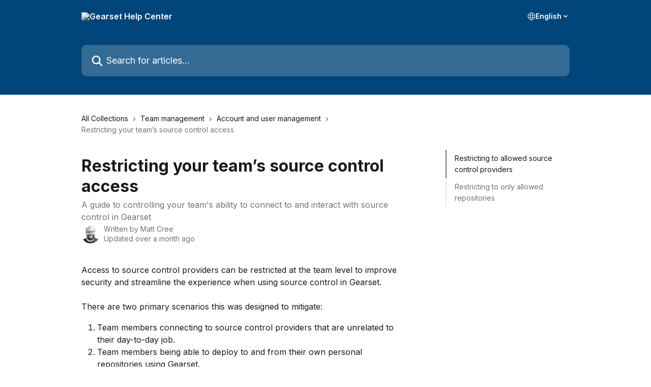

--- FILE ---
content_type: text/html; charset=utf-8
request_url: https://docs.gearset.com/en/articles/6722741-restricting-your-team-s-source-control-access
body_size: 16365
content:
<!DOCTYPE html><html lang="en"><head><meta charSet="utf-8" data-next-head=""/><title data-next-head="">Restricting your team’s source control access | Gearset Help Center</title><meta property="og:title" content="Restricting your team’s source control access | Gearset Help Center" data-next-head=""/><meta name="twitter:title" content="Restricting your team’s source control access | Gearset Help Center" data-next-head=""/><meta property="og:description" content="A guide to controlling your team&#x27;s ability to connect to and interact with source control in Gearset" data-next-head=""/><meta name="twitter:description" content="A guide to controlling your team&#x27;s ability to connect to and interact with source control in Gearset" data-next-head=""/><meta name="description" content="A guide to controlling your team&#x27;s ability to connect to and interact with source control in Gearset" data-next-head=""/><meta property="og:type" content="article" data-next-head=""/><meta name="robots" content="all" data-next-head=""/><meta name="viewport" content="width=device-width, initial-scale=1" data-next-head=""/><link href="https://intercom.help/gearsethq/assets/favicon" rel="icon" data-next-head=""/><link rel="canonical" href="https://docs.gearset.com/en/articles/6722741-restricting-your-team-s-source-control-access" data-next-head=""/><link rel="alternate" href="https://docs.gearset.com/en/articles/6722741-restricting-your-team-s-source-control-access" hrefLang="en" data-next-head=""/><link rel="alternate" href="https://docs.gearset.com/en/articles/6722741-restricting-your-team-s-source-control-access" hrefLang="x-default" data-next-head=""/><link nonce="DTpxGxrT7QT6z3AWDQMl3N4VXKqNkfEBnIMuZMWN/Ok=" rel="preload" href="https://static.intercomassets.com/_next/static/css/3141721a1e975790.css" as="style"/><link nonce="DTpxGxrT7QT6z3AWDQMl3N4VXKqNkfEBnIMuZMWN/Ok=" rel="stylesheet" href="https://static.intercomassets.com/_next/static/css/3141721a1e975790.css" data-n-g=""/><link nonce="DTpxGxrT7QT6z3AWDQMl3N4VXKqNkfEBnIMuZMWN/Ok=" rel="preload" href="https://static.intercomassets.com/_next/static/css/b6200d0221da3810.css" as="style"/><link nonce="DTpxGxrT7QT6z3AWDQMl3N4VXKqNkfEBnIMuZMWN/Ok=" rel="stylesheet" href="https://static.intercomassets.com/_next/static/css/b6200d0221da3810.css"/><noscript data-n-css="DTpxGxrT7QT6z3AWDQMl3N4VXKqNkfEBnIMuZMWN/Ok="></noscript><script defer="" nonce="DTpxGxrT7QT6z3AWDQMl3N4VXKqNkfEBnIMuZMWN/Ok=" nomodule="" src="https://static.intercomassets.com/_next/static/chunks/polyfills-42372ed130431b0a.js"></script><script defer="" src="https://static.intercomassets.com/_next/static/chunks/1770.678fb10d9b0aa13f.js" nonce="DTpxGxrT7QT6z3AWDQMl3N4VXKqNkfEBnIMuZMWN/Ok="></script><script src="https://static.intercomassets.com/_next/static/chunks/webpack-d3c2ad680b6bebc6.js" nonce="DTpxGxrT7QT6z3AWDQMl3N4VXKqNkfEBnIMuZMWN/Ok=" defer=""></script><script src="https://static.intercomassets.com/_next/static/chunks/framework-1f1b8d38c1d86c61.js" nonce="DTpxGxrT7QT6z3AWDQMl3N4VXKqNkfEBnIMuZMWN/Ok=" defer=""></script><script src="https://static.intercomassets.com/_next/static/chunks/main-e24faf3b633b0eb4.js" nonce="DTpxGxrT7QT6z3AWDQMl3N4VXKqNkfEBnIMuZMWN/Ok=" defer=""></script><script src="https://static.intercomassets.com/_next/static/chunks/pages/_app-4836a2a3e79a3766.js" nonce="DTpxGxrT7QT6z3AWDQMl3N4VXKqNkfEBnIMuZMWN/Ok=" defer=""></script><script src="https://static.intercomassets.com/_next/static/chunks/d0502abb-aa607f45f5026044.js" nonce="DTpxGxrT7QT6z3AWDQMl3N4VXKqNkfEBnIMuZMWN/Ok=" defer=""></script><script src="https://static.intercomassets.com/_next/static/chunks/6190-ef428f6633b5a03f.js" nonce="DTpxGxrT7QT6z3AWDQMl3N4VXKqNkfEBnIMuZMWN/Ok=" defer=""></script><script src="https://static.intercomassets.com/_next/static/chunks/5729-6d79ddfe1353a77c.js" nonce="DTpxGxrT7QT6z3AWDQMl3N4VXKqNkfEBnIMuZMWN/Ok=" defer=""></script><script src="https://static.intercomassets.com/_next/static/chunks/2384-242e4a028ba58b01.js" nonce="DTpxGxrT7QT6z3AWDQMl3N4VXKqNkfEBnIMuZMWN/Ok=" defer=""></script><script src="https://static.intercomassets.com/_next/static/chunks/4835-9db7cd232aae5617.js" nonce="DTpxGxrT7QT6z3AWDQMl3N4VXKqNkfEBnIMuZMWN/Ok=" defer=""></script><script src="https://static.intercomassets.com/_next/static/chunks/2735-6fafbb9ff4abfca1.js" nonce="DTpxGxrT7QT6z3AWDQMl3N4VXKqNkfEBnIMuZMWN/Ok=" defer=""></script><script src="https://static.intercomassets.com/_next/static/chunks/pages/%5BhelpCenterIdentifier%5D/%5Blocale%5D/articles/%5BarticleSlug%5D-0426bb822f2fd459.js" nonce="DTpxGxrT7QT6z3AWDQMl3N4VXKqNkfEBnIMuZMWN/Ok=" defer=""></script><script src="https://static.intercomassets.com/_next/static/-CWjWTQvdPb6SB3S45uLC/_buildManifest.js" nonce="DTpxGxrT7QT6z3AWDQMl3N4VXKqNkfEBnIMuZMWN/Ok=" defer=""></script><script src="https://static.intercomassets.com/_next/static/-CWjWTQvdPb6SB3S45uLC/_ssgManifest.js" nonce="DTpxGxrT7QT6z3AWDQMl3N4VXKqNkfEBnIMuZMWN/Ok=" defer=""></script><meta name="sentry-trace" content="e950f3bec05233005c5278ea39fc6f4b-9f37614ba903d68e-0"/><meta name="baggage" content="sentry-environment=production,sentry-release=615059e7e8857b6056b131991cc50aec3a9a766c,sentry-public_key=187f842308a64dea9f1f64d4b1b9c298,sentry-trace_id=e950f3bec05233005c5278ea39fc6f4b,sentry-org_id=2129,sentry-sampled=false,sentry-sample_rand=0.008341837464440283,sentry-sample_rate=0"/><style id="__jsx-387313738">:root{--body-bg: rgb(255, 255, 255);
--body-image: none;
--body-bg-rgb: 255, 255, 255;
--body-border: rgb(230, 230, 230);
--body-primary-color: #1a1a1a;
--body-secondary-color: #737373;
--body-reaction-bg: rgb(242, 242, 242);
--body-reaction-text-color: rgb(64, 64, 64);
--body-toc-active-border: #737373;
--body-toc-inactive-border: #f2f2f2;
--body-toc-inactive-color: #737373;
--body-toc-active-font-weight: 400;
--body-table-border: rgb(204, 204, 204);
--body-color: hsl(0, 0%, 0%);
--footer-bg: rgb(255, 255, 255);
--footer-image: none;
--footer-border: rgb(230, 230, 230);
--footer-color: hsl(211, 86%, 58%);
--header-bg: rgb(0, 70, 122);
--header-image: none;
--header-color: hsl(0, 0%, 100%);
--collection-card-bg: rgb(255, 255, 255);
--collection-card-image: none;
--collection-card-color: hsl(206, 100%, 24%);
--card-bg: rgb(255, 255, 255);
--card-border-color: rgb(230, 230, 230);
--card-border-inner-radius: 6px;
--card-border-radius: 8px;
--card-shadow: 0 1px 2px 0 rgb(0 0 0 / 0.05);
--search-bar-border-radius: 10px;
--search-bar-width: 100%;
--ticket-blue-bg-color: #dce1f9;
--ticket-blue-text-color: #334bfa;
--ticket-green-bg-color: #d7efdc;
--ticket-green-text-color: #0f7134;
--ticket-orange-bg-color: #ffebdb;
--ticket-orange-text-color: #b24d00;
--ticket-red-bg-color: #ffdbdb;
--ticket-red-text-color: #df2020;
--header-height: 245px;
--header-subheader-background-color: #000000;
--header-subheader-font-color: #FFFFFF;
--content-block-bg: rgb(255, 255, 255);
--content-block-image: none;
--content-block-color: hsl(0, 0%, 10%);
--content-block-button-bg: rgb(51, 75, 250);
--content-block-button-image: none;
--content-block-button-color: hsl(0, 0%, 100%);
--content-block-button-radius: 6px;
--primary-color: hsl(206, 100%, 24%);
--primary-color-alpha-10: hsla(206, 100%, 24%, 0.1);
--primary-color-alpha-60: hsla(206, 100%, 24%, 0.6);
--text-on-primary-color: #ffffff}</style><style id="__jsx-3836159323">:root{--font-family-primary: 'Inter', 'Inter Fallback'}</style><style id="__jsx-2891919213">:root{--font-family-secondary: 'Inter', 'Inter Fallback'}</style><style id="__jsx-cf6f0ea00fa5c760">.fade-background.jsx-cf6f0ea00fa5c760{background:radial-gradient(333.38%100%at 50%0%,rgba(var(--body-bg-rgb),0)0%,rgba(var(--body-bg-rgb),.00925356)11.67%,rgba(var(--body-bg-rgb),.0337355)21.17%,rgba(var(--body-bg-rgb),.0718242)28.85%,rgba(var(--body-bg-rgb),.121898)35.03%,rgba(var(--body-bg-rgb),.182336)40.05%,rgba(var(--body-bg-rgb),.251516)44.25%,rgba(var(--body-bg-rgb),.327818)47.96%,rgba(var(--body-bg-rgb),.409618)51.51%,rgba(var(--body-bg-rgb),.495297)55.23%,rgba(var(--body-bg-rgb),.583232)59.47%,rgba(var(--body-bg-rgb),.671801)64.55%,rgba(var(--body-bg-rgb),.759385)70.81%,rgba(var(--body-bg-rgb),.84436)78.58%,rgba(var(--body-bg-rgb),.9551)88.2%,rgba(var(--body-bg-rgb),1)100%),var(--header-image),var(--header-bg);background-size:cover;background-position-x:center}</style><style id="__jsx-27f84a20f81f6ce9">.table-of-contents::-webkit-scrollbar{width:8px}.table-of-contents::-webkit-scrollbar-thumb{background-color:#f2f2f2;border-radius:8px}</style><style id="__jsx-a49d9ef8a9865a27">.table_of_contents.jsx-a49d9ef8a9865a27{max-width:260px;min-width:260px}</style><style id="__jsx-62724fba150252e0">.related_articles section a{color:initial}</style><style id="__jsx-4bed0c08ce36899e">.article_body a:not(.intercom-h2b-button){color:var(--primary-color)}article a.intercom-h2b-button{background-color:var(--primary-color);border:0}.zendesk-article table{overflow-x:scroll!important;display:block!important;height:auto!important}.intercom-interblocks-unordered-nested-list ul,.intercom-interblocks-ordered-nested-list ol{margin-top:16px;margin-bottom:16px}.intercom-interblocks-unordered-nested-list ul .intercom-interblocks-unordered-nested-list ul,.intercom-interblocks-unordered-nested-list ul .intercom-interblocks-ordered-nested-list ol,.intercom-interblocks-ordered-nested-list ol .intercom-interblocks-ordered-nested-list ol,.intercom-interblocks-ordered-nested-list ol .intercom-interblocks-unordered-nested-list ul{margin-top:0;margin-bottom:0}.intercom-interblocks-image a:focus{outline-offset:3px}</style></head><body><div id="__next"><div dir="ltr" class="h-full w-full"><span class="hidden">Copyright (c) 2023, Intercom, Inc. (legal@intercom.io) with Reserved Font Name &quot;Inter&quot;.
      This Font Software is licensed under the SIL Open Font License, Version 1.1.</span><span class="hidden">Copyright (c) 2023, Intercom, Inc. (legal@intercom.io) with Reserved Font Name &quot;Inter&quot;.
      This Font Software is licensed under the SIL Open Font License, Version 1.1.</span><a href="#main-content" class="sr-only font-bold text-header-color focus:not-sr-only focus:absolute focus:left-4 focus:top-4 focus:z-50" aria-roledescription="Link, Press control-option-right-arrow to exit">Skip to main content</a><main class="header__lite"><header id="header" data-testid="header" class="jsx-cf6f0ea00fa5c760 flex flex-col text-header-color"><div class="jsx-cf6f0ea00fa5c760 relative flex grow flex-col mb-9 bg-header-bg bg-header-image bg-cover bg-center pb-9"><div id="sr-announcement" aria-live="polite" class="jsx-cf6f0ea00fa5c760 sr-only"></div><div class="jsx-cf6f0ea00fa5c760 flex h-full flex-col items-center marker:shrink-0"><section class="relative flex w-full flex-col mb-6 pb-6"><div class="header__meta_wrapper flex justify-center px-5 pt-6 leading-none sm:px-10"><div class="flex items-center w-240" data-testid="subheader-container"><div class="mo__body header__site_name"><div class="header__logo"><a href="/en/"><img src="https://downloads.intercomcdn.com/i/o/328109/acdcbef624540bf3176d352a/9b94272a41c6ae77166bc43d2d5e719a.png" height="155" alt="Gearset Help Center"/></a></div></div><div><div class="flex items-center font-semibold"><div class="flex items-center md:hidden" data-testid="small-screen-children"><button class="flex items-center border-none bg-transparent px-1.5" data-testid="hamburger-menu-button" aria-label="Open menu"><svg width="24" height="24" viewBox="0 0 16 16" xmlns="http://www.w3.org/2000/svg" class="fill-current"><path d="M1.86861 2C1.38889 2 1 2.3806 1 2.85008C1 3.31957 1.38889 3.70017 1.86861 3.70017H14.1314C14.6111 3.70017 15 3.31957 15 2.85008C15 2.3806 14.6111 2 14.1314 2H1.86861Z"></path><path d="M1 8C1 7.53051 1.38889 7.14992 1.86861 7.14992H14.1314C14.6111 7.14992 15 7.53051 15 8C15 8.46949 14.6111 8.85008 14.1314 8.85008H1.86861C1.38889 8.85008 1 8.46949 1 8Z"></path><path d="M1 13.1499C1 12.6804 1.38889 12.2998 1.86861 12.2998H14.1314C14.6111 12.2998 15 12.6804 15 13.1499C15 13.6194 14.6111 14 14.1314 14H1.86861C1.38889 14 1 13.6194 1 13.1499Z"></path></svg></button><div class="fixed right-0 top-0 z-50 h-full w-full hidden" data-testid="hamburger-menu"><div class="flex h-full w-full justify-end bg-black bg-opacity-30"><div class="flex h-fit w-full flex-col bg-white opacity-100 sm:h-full sm:w-1/2"><button class="text-body-font flex items-center self-end border-none bg-transparent pr-6 pt-6" data-testid="hamburger-menu-close-button" aria-label="Close menu"><svg width="24" height="24" viewBox="0 0 16 16" xmlns="http://www.w3.org/2000/svg"><path d="M3.5097 3.5097C3.84165 3.17776 4.37984 3.17776 4.71178 3.5097L7.99983 6.79775L11.2879 3.5097C11.6198 3.17776 12.158 3.17776 12.49 3.5097C12.8219 3.84165 12.8219 4.37984 12.49 4.71178L9.20191 7.99983L12.49 11.2879C12.8219 11.6198 12.8219 12.158 12.49 12.49C12.158 12.8219 11.6198 12.8219 11.2879 12.49L7.99983 9.20191L4.71178 12.49C4.37984 12.8219 3.84165 12.8219 3.5097 12.49C3.17776 12.158 3.17776 11.6198 3.5097 11.2879L6.79775 7.99983L3.5097 4.71178C3.17776 4.37984 3.17776 3.84165 3.5097 3.5097Z"></path></svg></button><nav class="flex flex-col pl-4 text-black"><div class="relative cursor-pointer has-[:focus]:outline"><select class="peer absolute z-10 block h-6 w-full cursor-pointer opacity-0 md:text-base" aria-label="Change language" id="language-selector"><option value="/en/articles/6722741-restricting-your-team-s-source-control-access" class="text-black" selected="">English</option></select><div class="mb-10 ml-5 flex items-center gap-1 text-md hover:opacity-80 peer-hover:opacity-80 md:m-0 md:ml-3 md:text-base" aria-hidden="true"><svg id="locale-picker-globe" width="16" height="16" viewBox="0 0 16 16" fill="none" xmlns="http://www.w3.org/2000/svg" class="shrink-0" aria-hidden="true"><path d="M8 15C11.866 15 15 11.866 15 8C15 4.13401 11.866 1 8 1C4.13401 1 1 4.13401 1 8C1 11.866 4.13401 15 8 15Z" stroke="currentColor" stroke-linecap="round" stroke-linejoin="round"></path><path d="M8 15C9.39949 15 10.534 11.866 10.534 8C10.534 4.13401 9.39949 1 8 1C6.60051 1 5.466 4.13401 5.466 8C5.466 11.866 6.60051 15 8 15Z" stroke="currentColor" stroke-linecap="round" stroke-linejoin="round"></path><path d="M1.448 5.75989H14.524" stroke="currentColor" stroke-linecap="round" stroke-linejoin="round"></path><path d="M1.448 10.2402H14.524" stroke="currentColor" stroke-linecap="round" stroke-linejoin="round"></path></svg>English<svg id="locale-picker-arrow" width="16" height="16" viewBox="0 0 16 16" fill="none" xmlns="http://www.w3.org/2000/svg" class="shrink-0" aria-hidden="true"><path d="M5 6.5L8.00093 9.5L11 6.50187" stroke="currentColor" stroke-width="1.5" stroke-linecap="round" stroke-linejoin="round"></path></svg></div></div></nav></div></div></div></div><nav class="hidden items-center md:flex" data-testid="large-screen-children"><div class="relative cursor-pointer has-[:focus]:outline"><select class="peer absolute z-10 block h-6 w-full cursor-pointer opacity-0 md:text-base" aria-label="Change language" id="language-selector"><option value="/en/articles/6722741-restricting-your-team-s-source-control-access" class="text-black" selected="">English</option></select><div class="mb-10 ml-5 flex items-center gap-1 text-md hover:opacity-80 peer-hover:opacity-80 md:m-0 md:ml-3 md:text-base" aria-hidden="true"><svg id="locale-picker-globe" width="16" height="16" viewBox="0 0 16 16" fill="none" xmlns="http://www.w3.org/2000/svg" class="shrink-0" aria-hidden="true"><path d="M8 15C11.866 15 15 11.866 15 8C15 4.13401 11.866 1 8 1C4.13401 1 1 4.13401 1 8C1 11.866 4.13401 15 8 15Z" stroke="currentColor" stroke-linecap="round" stroke-linejoin="round"></path><path d="M8 15C9.39949 15 10.534 11.866 10.534 8C10.534 4.13401 9.39949 1 8 1C6.60051 1 5.466 4.13401 5.466 8C5.466 11.866 6.60051 15 8 15Z" stroke="currentColor" stroke-linecap="round" stroke-linejoin="round"></path><path d="M1.448 5.75989H14.524" stroke="currentColor" stroke-linecap="round" stroke-linejoin="round"></path><path d="M1.448 10.2402H14.524" stroke="currentColor" stroke-linecap="round" stroke-linejoin="round"></path></svg>English<svg id="locale-picker-arrow" width="16" height="16" viewBox="0 0 16 16" fill="none" xmlns="http://www.w3.org/2000/svg" class="shrink-0" aria-hidden="true"><path d="M5 6.5L8.00093 9.5L11 6.50187" stroke="currentColor" stroke-width="1.5" stroke-linecap="round" stroke-linejoin="round"></path></svg></div></div></nav></div></div></div></div></section><section class="relative mx-5 flex h-full w-full flex-col items-center px-5 sm:px-10"><div class="flex h-full max-w-full flex-col w-240 justify-end" data-testid="main-header-container"><div id="search-bar" class="relative w-full"><form action="/en/" autoComplete="off"><div class="flex w-full flex-col items-start"><div class="relative flex w-full sm:w-search-bar"><label for="search-input" class="sr-only">Search for articles...</label><input id="search-input" type="text" autoComplete="off" class="peer w-full rounded-search-bar border border-black-alpha-8 bg-white-alpha-20 p-4 ps-12 font-secondary text-lg text-header-color shadow-search-bar outline-none transition ease-linear placeholder:text-header-color hover:bg-white-alpha-27 hover:shadow-search-bar-hover focus:border-transparent focus:bg-white focus:text-black-10 focus:shadow-search-bar-focused placeholder:focus:text-black-45" placeholder="Search for articles..." name="q" aria-label="Search for articles..." value=""/><div class="absolute inset-y-0 start-0 flex items-center fill-header-color peer-focus-visible:fill-black-45 pointer-events-none ps-5"><svg width="22" height="21" viewBox="0 0 22 21" xmlns="http://www.w3.org/2000/svg" class="fill-inherit" aria-hidden="true"><path fill-rule="evenodd" clip-rule="evenodd" d="M3.27485 8.7001C3.27485 5.42781 5.92757 2.7751 9.19985 2.7751C12.4721 2.7751 15.1249 5.42781 15.1249 8.7001C15.1249 11.9724 12.4721 14.6251 9.19985 14.6251C5.92757 14.6251 3.27485 11.9724 3.27485 8.7001ZM9.19985 0.225098C4.51924 0.225098 0.724854 4.01948 0.724854 8.7001C0.724854 13.3807 4.51924 17.1751 9.19985 17.1751C11.0802 17.1751 12.8176 16.5627 14.2234 15.5265L19.0981 20.4013C19.5961 20.8992 20.4033 20.8992 20.9013 20.4013C21.3992 19.9033 21.3992 19.0961 20.9013 18.5981L16.0264 13.7233C17.0625 12.3176 17.6749 10.5804 17.6749 8.7001C17.6749 4.01948 13.8805 0.225098 9.19985 0.225098Z"></path></svg></div></div></div></form></div></div></section></div></div></header><div class="z-1 flex shrink-0 grow basis-auto justify-center px-5 sm:px-10"><section data-testid="main-content" id="main-content" class="max-w-full w-240"><section data-testid="article-section" class="section section__article"><div class="flex-row-reverse justify-between flex"><div class="jsx-a49d9ef8a9865a27 w-61 sticky top-8 ml-7 max-w-61 self-start max-lg:hidden mt-16"><div class="jsx-27f84a20f81f6ce9 table-of-contents max-h-[calc(100vh-96px)] overflow-y-auto rounded-2xl text-body-primary-color hover:text-primary max-lg:border max-lg:border-solid max-lg:border-body-border max-lg:shadow-solid-1"><div data-testid="toc-dropdown" class="jsx-27f84a20f81f6ce9 hidden cursor-pointer justify-between border-b max-lg:flex max-lg:flex-row max-lg:border-x-0 max-lg:border-t-0 max-lg:border-solid max-lg:border-b-body-border"><div class="jsx-27f84a20f81f6ce9 my-2 max-lg:pl-4">Table of contents</div><div class="jsx-27f84a20f81f6ce9 "><svg class="ml-2 mr-4 mt-3 transition-transform" transform="rotate(180)" width="16" height="16" fill="none" xmlns="http://www.w3.org/2000/svg"><path fill-rule="evenodd" clip-rule="evenodd" d="M3.93353 5.93451C4.24595 5.62209 4.75248 5.62209 5.0649 5.93451L7.99922 8.86882L10.9335 5.93451C11.246 5.62209 11.7525 5.62209 12.0649 5.93451C12.3773 6.24693 12.3773 6.75346 12.0649 7.06588L8.5649 10.5659C8.25249 10.8783 7.74595 10.8783 7.43353 10.5659L3.93353 7.06588C3.62111 6.75346 3.62111 6.24693 3.93353 5.93451Z" fill="currentColor"></path></svg></div></div><div data-testid="toc-body" class="jsx-27f84a20f81f6ce9 my-2"><section data-testid="toc-section-0" class="jsx-27f84a20f81f6ce9 flex border-y-0 border-e-0 border-s-2 border-solid py-1.5 max-lg:border-none border-body-toc-active-border px-4"><a id="#h_4167e642b4" href="#h_4167e642b4" data-testid="toc-link-0" class="jsx-27f84a20f81f6ce9 w-full no-underline hover:text-body-primary-color max-lg:inline-block max-lg:text-body-primary-color max-lg:hover:text-primary lg:text-base font-toc-active text-body-primary-color"></a></section><section data-testid="toc-section-1" class="jsx-27f84a20f81f6ce9 flex border-y-0 border-e-0 border-s-2 border-solid py-1.5 max-lg:border-none px-4"><a id="#h_9b34722d86" href="#h_9b34722d86" data-testid="toc-link-1" class="jsx-27f84a20f81f6ce9 w-full no-underline hover:text-body-primary-color max-lg:inline-block max-lg:text-body-primary-color max-lg:hover:text-primary lg:text-base text-body-toc-inactive-color"></a></section></div></div></div><div class="relative z-3 w-full lg:max-w-160 "><div class="flex pb-6 max-md:pb-2 lg:max-w-160"><div tabindex="-1" class="focus:outline-none"><div class="flex flex-wrap items-baseline pb-4 text-base" tabindex="0" role="navigation" aria-label="Breadcrumb"><a href="/en/" class="pr-2 text-body-primary-color no-underline hover:text-body-secondary-color">All Collections</a><div class="pr-2" aria-hidden="true"><svg width="6" height="10" viewBox="0 0 6 10" class="block h-2 w-2 fill-body-secondary-color rtl:rotate-180" xmlns="http://www.w3.org/2000/svg"><path fill-rule="evenodd" clip-rule="evenodd" d="M0.648862 0.898862C0.316916 1.23081 0.316916 1.769 0.648862 2.10094L3.54782 4.9999L0.648862 7.89886C0.316916 8.23081 0.316917 8.769 0.648862 9.10094C0.980808 9.43289 1.519 9.43289 1.85094 9.10094L5.35094 5.60094C5.68289 5.269 5.68289 4.73081 5.35094 4.39886L1.85094 0.898862C1.519 0.566916 0.980807 0.566916 0.648862 0.898862Z"></path></svg></div><a href="https://docs.gearset.com/en/collections/10435803-team-management" class="pr-2 text-body-primary-color no-underline hover:text-body-secondary-color" data-testid="breadcrumb-0">Team management</a><div class="pr-2" aria-hidden="true"><svg width="6" height="10" viewBox="0 0 6 10" class="block h-2 w-2 fill-body-secondary-color rtl:rotate-180" xmlns="http://www.w3.org/2000/svg"><path fill-rule="evenodd" clip-rule="evenodd" d="M0.648862 0.898862C0.316916 1.23081 0.316916 1.769 0.648862 2.10094L3.54782 4.9999L0.648862 7.89886C0.316916 8.23081 0.316917 8.769 0.648862 9.10094C0.980808 9.43289 1.519 9.43289 1.85094 9.10094L5.35094 5.60094C5.68289 5.269 5.68289 4.73081 5.35094 4.39886L1.85094 0.898862C1.519 0.566916 0.980807 0.566916 0.648862 0.898862Z"></path></svg></div><a href="https://docs.gearset.com/en/collections/10456150-account-and-user-management" class="pr-2 text-body-primary-color no-underline hover:text-body-secondary-color" data-testid="breadcrumb-1">Account and user management</a><div class="pr-2" aria-hidden="true"><svg width="6" height="10" viewBox="0 0 6 10" class="block h-2 w-2 fill-body-secondary-color rtl:rotate-180" xmlns="http://www.w3.org/2000/svg"><path fill-rule="evenodd" clip-rule="evenodd" d="M0.648862 0.898862C0.316916 1.23081 0.316916 1.769 0.648862 2.10094L3.54782 4.9999L0.648862 7.89886C0.316916 8.23081 0.316917 8.769 0.648862 9.10094C0.980808 9.43289 1.519 9.43289 1.85094 9.10094L5.35094 5.60094C5.68289 5.269 5.68289 4.73081 5.35094 4.39886L1.85094 0.898862C1.519 0.566916 0.980807 0.566916 0.648862 0.898862Z"></path></svg></div><div class="text-body-secondary-color">Restricting your team’s source control access</div></div></div></div><div class=""><div class="article intercom-force-break"><div class="mb-10 max-lg:mb-6"><div class="flex flex-col gap-4"><div class="flex flex-col"><h1 class="mb-1 font-primary text-2xl font-bold leading-10 text-body-primary-color">Restricting your team’s source control access</h1><div class="text-md font-normal leading-normal text-body-secondary-color"><p>A guide to controlling your team&#x27;s ability to connect to and interact with source control in Gearset</p></div></div><div class="avatar"><div class="avatar__photo"><img width="24" height="24" src="https://static.intercomassets.com/avatars/5597590/square_128/matt-cree-1658487669.jpg" alt="Matt Cree avatar" class="inline-flex items-center justify-center rounded-full bg-primary text-lg font-bold leading-6 text-primary-text shadow-solid-2 shadow-body-bg [&amp;:nth-child(n+2)]:hidden lg:[&amp;:nth-child(n+2)]:inline-flex h-8 w-8 sm:h-9 sm:w-9"/></div><div class="avatar__info -mt-0.5 text-base"><span class="text-body-secondary-color"><div>Written by <span>Matt Cree</span></div> <!-- -->Updated over a month ago</span></div></div></div></div><div class="jsx-4bed0c08ce36899e flex-col"><div class="jsx-4bed0c08ce36899e mb-7 ml-0 text-md max-messenger:mb-6 lg:hidden"><div class="jsx-27f84a20f81f6ce9 table-of-contents max-h-[calc(100vh-96px)] overflow-y-auto rounded-2xl text-body-primary-color hover:text-primary max-lg:border max-lg:border-solid max-lg:border-body-border max-lg:shadow-solid-1"><div data-testid="toc-dropdown" class="jsx-27f84a20f81f6ce9 hidden cursor-pointer justify-between border-b max-lg:flex max-lg:flex-row max-lg:border-x-0 max-lg:border-t-0 max-lg:border-solid max-lg:border-b-body-border border-b-0"><div class="jsx-27f84a20f81f6ce9 my-2 max-lg:pl-4">Table of contents</div><div class="jsx-27f84a20f81f6ce9 "><svg class="ml-2 mr-4 mt-3 transition-transform" transform="" width="16" height="16" fill="none" xmlns="http://www.w3.org/2000/svg"><path fill-rule="evenodd" clip-rule="evenodd" d="M3.93353 5.93451C4.24595 5.62209 4.75248 5.62209 5.0649 5.93451L7.99922 8.86882L10.9335 5.93451C11.246 5.62209 11.7525 5.62209 12.0649 5.93451C12.3773 6.24693 12.3773 6.75346 12.0649 7.06588L8.5649 10.5659C8.25249 10.8783 7.74595 10.8783 7.43353 10.5659L3.93353 7.06588C3.62111 6.75346 3.62111 6.24693 3.93353 5.93451Z" fill="currentColor"></path></svg></div></div><div data-testid="toc-body" class="jsx-27f84a20f81f6ce9 hidden my-2"><section data-testid="toc-section-0" class="jsx-27f84a20f81f6ce9 flex border-y-0 border-e-0 border-s-2 border-solid py-1.5 max-lg:border-none border-body-toc-active-border px-4"><a id="#h_4167e642b4" href="#h_4167e642b4" data-testid="toc-link-0" class="jsx-27f84a20f81f6ce9 w-full no-underline hover:text-body-primary-color max-lg:inline-block max-lg:text-body-primary-color max-lg:hover:text-primary lg:text-base font-toc-active text-body-primary-color"></a></section><section data-testid="toc-section-1" class="jsx-27f84a20f81f6ce9 flex border-y-0 border-e-0 border-s-2 border-solid py-1.5 max-lg:border-none px-4"><a id="#h_9b34722d86" href="#h_9b34722d86" data-testid="toc-link-1" class="jsx-27f84a20f81f6ce9 w-full no-underline hover:text-body-primary-color max-lg:inline-block max-lg:text-body-primary-color max-lg:hover:text-primary lg:text-base text-body-toc-inactive-color"></a></section></div></div></div><div class="jsx-4bed0c08ce36899e article_body"><article class="jsx-4bed0c08ce36899e "><div class="intercom-interblocks-paragraph no-margin intercom-interblocks-align-left"><p>Access to source control providers can be restricted at the team level to improve security and streamline the experience when using source control in Gearset.</p></div><div class="intercom-interblocks-paragraph no-margin intercom-interblocks-align-left"><p> </p></div><div class="intercom-interblocks-paragraph no-margin intercom-interblocks-align-left"><p>There are two primary scenarios this was designed to mitigate:</p></div><div class="intercom-interblocks-ordered-nested-list"><ol><li><div class="intercom-interblocks-paragraph no-margin intercom-interblocks-align-left"><p>Team members connecting to source control providers that are unrelated to their day-to-day job.</p></div></li><li><div class="intercom-interblocks-paragraph no-margin intercom-interblocks-align-left"><p>Team members being able to deploy to and from their own personal repositories using Gearset.</p></div></li></ol></div><div class="intercom-interblocks-paragraph no-margin intercom-interblocks-align-left"><p>We will use Bitbucket as an example throughout, but the same thing applies to all source control providers.</p></div><div class="intercom-interblocks-paragraph no-margin intercom-interblocks-align-left"><p> </p></div><div class="intercom-interblocks-heading intercom-interblocks-align-left"><h1 id="h_4167e642b4">Restricting to allowed source control providers </h1></div><div class="intercom-interblocks-paragraph no-margin intercom-interblocks-align-left"><p>Initially, source control providers are unrestricted in Gearset. This means that:</p></div><div class="intercom-interblocks-unordered-nested-list"><ul><li><div class="intercom-interblocks-paragraph no-margin intercom-interblocks-align-left"><p>Team members can connect any supported source control providers to their account</p></div></li><li><div class="intercom-interblocks-paragraph no-margin intercom-interblocks-align-left"><p>Team members can see all repositories they have access to in repository listings, including their personal repositories.</p></div></li></ul></div><div class="intercom-interblocks-paragraph no-margin intercom-interblocks-align-left"><p>You can configure your team’s source control provider restrictions on the <a href="https://app.gearset.com/account/team-security" rel="nofollow noopener noreferrer" target="_blank">Team Security</a> page under My Account. </p></div><div class="intercom-interblocks-paragraph no-margin intercom-interblocks-align-left"><p> </p></div><div class="intercom-interblocks-paragraph no-margin intercom-interblocks-align-left"><p>The <code>Source control providers</code> section acts as an &quot;allow&quot; list. This means:</p></div><div class="intercom-interblocks-unordered-nested-list"><ul><li><div class="intercom-interblocks-paragraph no-margin intercom-interblocks-align-left"><p>If the list is empty, all source control providers are unrestricted.</p></div></li><li><div class="intercom-interblocks-paragraph no-margin intercom-interblocks-align-left"><p>If the list contains any source control providers, then only those listed providers can be connected to</p></div></li></ul></div><div class="intercom-interblocks-paragraph no-margin intercom-interblocks-align-left"><p>As an example, if your team only needs to access Bitbucket repositories, it&#x27;s possible to add Bitbucket to your allow list:</p></div><div class="intercom-interblocks-paragraph no-margin intercom-interblocks-align-left"><p> </p></div><div class="intercom-interblocks-image intercom-interblocks-align-left"><a href="https://downloads.intercomcdn.com/i/o/613621699/7e9e48401dfb98a294f7e64f/Screenshot+2022-11-04+at+16.41.47.png?expires=1769203800&amp;signature=bc7bd34f205337fc60c3fd9bce4656e7d42f9378fc1c855b40a6c768308ea4ac&amp;req=ciEkEMt%2Fm4hWFb4f3HP0gB5%2Fvm7X2%2Bsge2y%2BcVIHMR%2Bo68G2%2FH1beKZ8USzh%0AjqGBc0hNA76O%2FUpNdA%3D%3D%0A" target="_blank" rel="noreferrer nofollow noopener"><img src="https://downloads.intercomcdn.com/i/o/613621699/7e9e48401dfb98a294f7e64f/Screenshot+2022-11-04+at+16.41.47.png?expires=1769203800&amp;signature=bc7bd34f205337fc60c3fd9bce4656e7d42f9378fc1c855b40a6c768308ea4ac&amp;req=ciEkEMt%2Fm4hWFb4f3HP0gB5%2Fvm7X2%2Bsge2y%2BcVIHMR%2Bo68G2%2FH1beKZ8USzh%0AjqGBc0hNA76O%2FUpNdA%3D%3D%0A" width="993" height="218"/></a></div><div class="intercom-interblocks-paragraph no-margin intercom-interblocks-align-left"><p>With that restriction in place, there are a few effects throughout Gearset:</p></div><div class="intercom-interblocks-unordered-nested-list"><ul><li><div class="intercom-interblocks-paragraph no-margin intercom-interblocks-align-left"><p>The only visible source control provider on the <a href="https://app.gearset.com/linked-service-connections" rel="nofollow noopener noreferrer" target="_blank">Source control and services</a> table is Bitbucket</p></div><div class="intercom-interblocks-unordered-nested-list"><ul><li><div class="intercom-interblocks-paragraph no-margin intercom-interblocks-align-left"><p>Note, This is a team wide restriction and once a restriction is added, they can only connect to this specified provider. This means the options to add other VCS providers will not be displayed in the <a href="https://app.gearset.com/linked-service-connections" rel="nofollow noopener noreferrer" target="_blank">Source control and services</a> </p></div></li><li><div class="intercom-interblocks-paragraph no-margin intercom-interblocks-align-left"><p>Connections set up prior to the restriction will remain with an error</p></div><div class="intercom-interblocks-image intercom-interblocks-align-left"><a href="https://downloads.intercomcdn.com/i/o/735403489/9ea280717a43e6d720127e64/image.png?expires=1769203800&amp;signature=f655aa6bde8df2b9f826a7a3d06bcfa149cae2541edf8ae334d1f1aaf74d6b34&amp;req=cyMiEsl9mYlWFb4f3HP0gN%2BPcMRS9i6%2Bv27ZBDa3qZhfUxGFpJoySfqvE2Qw%0ACik%3D%0A" target="_blank" rel="noreferrer nofollow noopener"><img src="https://downloads.intercomcdn.com/i/o/735403489/9ea280717a43e6d720127e64/image.png?expires=1769203800&amp;signature=f655aa6bde8df2b9f826a7a3d06bcfa149cae2541edf8ae334d1f1aaf74d6b34&amp;req=cyMiEsl9mYlWFb4f3HP0gN%2BPcMRS9i6%2Bv27ZBDa3qZhfUxGFpJoySfqvE2Qw%0ACik%3D%0A" width="408" height="375"/></a></div><div class="intercom-interblocks-paragraph no-margin intercom-interblocks-align-left"><p> </p></div></li></ul></div></li><li><div class="intercom-interblocks-paragraph no-margin intercom-interblocks-align-left"><p>Source control provider selections / drop downs will only show Bitbucket</p></div><div class="intercom-interblocks-paragraph no-margin intercom-interblocks-align-left"><p> </p></div></li></ul></div><div class="intercom-interblocks-heading intercom-interblocks-align-left"><h1 id="h_9b34722d86">Restricting to only allowed repositories</h1></div><div class="intercom-interblocks-paragraph no-margin intercom-interblocks-align-left"><p>Ordinarily, all repositories that the team member has access to on the source control provider will be shown in Gearset’s repository listings.</p></div><div class="intercom-interblocks-paragraph no-margin intercom-interblocks-align-left"><p> </p></div><div class="intercom-interblocks-paragraph no-margin intercom-interblocks-align-left"><p>When configuring your allowed source control providers, you can specify a list of allowed repository URL patterns, which will be used to filter the repository listings throughout Gearset. The URL should be the <b>clone URL</b>.</p></div><div class="intercom-interblocks-paragraph no-margin intercom-interblocks-align-left"><p> </p></div><div class="intercom-interblocks-paragraph no-margin intercom-interblocks-align-left"><p>By doing this, you help to solve the problem of personal and unrelated repositories appearing in Gearset’s repository listings.</p></div><div class="intercom-interblocks-paragraph no-margin intercom-interblocks-align-left"><p> </p></div><div class="intercom-interblocks-paragraph no-margin intercom-interblocks-align-left"><p>As an example, for a Bitbucket restriction, I can clone the path from my repository like this and update the same in Gearset.</p></div><div class="intercom-interblocks-paragraph no-margin intercom-interblocks-align-left"><p>You can configure this restriction on the <a href="https://app.gearset.com/account/team-security" rel="nofollow noopener noreferrer" target="_blank">Team Security</a> page &gt; Source control providers under My Account. </p></div><div class="intercom-interblocks-paragraph no-margin intercom-interblocks-align-left"><p> </p></div><div class="intercom-interblocks-image intercom-interblocks-align-left"><a href="https://downloads.intercomcdn.com/i/o/735284126/f7f5358928eef677f235a98e/image.png?expires=1769203800&amp;signature=aea5b4151d1d53768ddc6842031c784de915365401bb2caeff027da246199b9a&amp;req=cyMiFMF6nINZFb4f3HP0gEudmSY%2B44nKeLZJSktmbr7SZwrLliMfcNXNxWb3%0AmNpiZ10dSdRU0BND0A%3D%3D%0A" target="_blank" rel="noreferrer nofollow noopener"><img src="https://downloads.intercomcdn.com/i/o/735284126/f7f5358928eef677f235a98e/image.png?expires=1769203800&amp;signature=aea5b4151d1d53768ddc6842031c784de915365401bb2caeff027da246199b9a&amp;req=cyMiFMF6nINZFb4f3HP0gEudmSY%2B44nKeLZJSktmbr7SZwrLliMfcNXNxWb3%0AmNpiZ10dSdRU0BND0A%3D%3D%0A" width="2531" height="430"/></a></div><div class="intercom-interblocks-paragraph no-margin intercom-interblocks-align-left"><p> </p></div><div class="intercom-interblocks-image intercom-interblocks-align-left"><a href="https://downloads.intercomcdn.com/i/o/h0kayiwv/1889717557/e04d76c8ea497836322d053c2b45/image.png?expires=1769203800&amp;signature=a9d3fdbeca81197fa9d1f896815a4994f653f2fbefb7ea7345fc876d2fdc965b&amp;req=dSgvH85%2FmoRaXvMW1HO4zascqfkEJhYVVYxgFVbC5I5S4%2Fz5gt37%2FvmDgmc4%0A9R6b8Yg2B6XidA14%2Bqc%3D%0A" target="_blank" rel="noreferrer nofollow noopener"><img src="https://downloads.intercomcdn.com/i/o/h0kayiwv/1889717557/e04d76c8ea497836322d053c2b45/image.png?expires=1769203800&amp;signature=a9d3fdbeca81197fa9d1f896815a4994f653f2fbefb7ea7345fc876d2fdc965b&amp;req=dSgvH85%2FmoRaXvMW1HO4zascqfkEJhYVVYxgFVbC5I5S4%2Fz5gt37%2FvmDgmc4%0A9R6b8Yg2B6XidA14%2Bqc%3D%0A" width="1544" height="1060"/></a></div><div class="intercom-interblocks-paragraph no-margin intercom-interblocks-align-left"><p> </p></div><div class="intercom-interblocks-paragraph no-margin intercom-interblocks-align-left"><p>In the example above, only the &quot;repository-name&quot; repository will be listed. All others will be filtered out. You can use full URLs as well as <code>?</code> and <code>*</code> wildcards. You can have up to 100 URLs or patterns.</p></div><div class="intercom-interblocks-paragraph no-margin intercom-interblocks-align-left"><p> </p></div><div class="intercom-interblocks-paragraph no-margin intercom-interblocks-align-left"><p>Note - The examples above uses a wildcard for the &quot;username&quot; of the BitBucket user.   Other source control providers have different formats which must be followed to setup correctly. Examples of these formats are shown in Gearset as a placeholder  when you select the respective providers.</p></div><div class="intercom-interblocks-paragraph no-margin intercom-interblocks-align-left"><p> </p></div><div class="intercom-interblocks-image intercom-interblocks-align-left"><a href="https://downloads.intercomcdn.com/i/o/h0kayiwv/1889729966/56af320afc47fc135f1668b368bb/image.png?expires=1769203800&amp;signature=77d9c121f3c2f112235ca26ea4e0b784ec887ba226df411be5d74349365f5843&amp;req=dSgvH858lIhZX%2FMW1HO4zdC%2F9hBgi0NyBv3Klnm1N6yP3qQayeKCLJ4qlUIu%0AOvrNh%2Fn9bFFAFRTdvjg%3D%0A" target="_blank" rel="noreferrer nofollow noopener"><img src="https://downloads.intercomcdn.com/i/o/h0kayiwv/1889729966/56af320afc47fc135f1668b368bb/image.png?expires=1769203800&amp;signature=77d9c121f3c2f112235ca26ea4e0b784ec887ba226df411be5d74349365f5843&amp;req=dSgvH858lIhZX%2FMW1HO4zdC%2F9hBgi0NyBv3Klnm1N6yP3qQayeKCLJ4qlUIu%0AOvrNh%2Fn9bFFAFRTdvjg%3D%0A" width="1542" height="1056"/></a></div><div class="intercom-interblocks-paragraph no-margin intercom-interblocks-align-left"><p> </p></div><section class="jsx-62724fba150252e0 related_articles my-6"><hr class="jsx-62724fba150252e0 my-6 sm:my-8"/><div class="jsx-62724fba150252e0 mb-3 text-xl font-bold">Related Articles</div><section class="flex flex-col rounded-card border border-solid border-card-border bg-card-bg p-2 sm:p-3"><a class="duration-250 group/article flex flex-row justify-between gap-2 py-2 no-underline transition ease-linear hover:bg-primary-alpha-10 hover:text-primary sm:rounded-card-inner sm:py-3 rounded-card-inner px-3" href="https://docs.gearset.com/en/articles/618850-managing-source-control-connections-in-gearset" data-testid="article-link"><div class="flex flex-col p-0"><span class="m-0 text-md text-body-primary-color group-hover/article:text-primary">Managing source control connections in Gearset</span></div><div class="flex shrink-0 flex-col justify-center p-0"><svg class="block h-4 w-4 text-primary ltr:-rotate-90 rtl:rotate-90" fill="currentColor" viewBox="0 0 20 20" xmlns="http://www.w3.org/2000/svg"><path fill-rule="evenodd" d="M5.293 7.293a1 1 0 011.414 0L10 10.586l3.293-3.293a1 1 0 111.414 1.414l-4 4a1 1 0 01-1.414 0l-4-4a1 1 0 010-1.414z" clip-rule="evenodd"></path></svg></div></a><a class="duration-250 group/article flex flex-row justify-between gap-2 py-2 no-underline transition ease-linear hover:bg-primary-alpha-10 hover:text-primary sm:rounded-card-inner sm:py-3 rounded-card-inner px-3" href="https://docs.gearset.com/en/articles/1613486-connecting-to-popular-on-premise-source-control-systems" data-testid="article-link"><div class="flex flex-col p-0"><span class="m-0 text-md text-body-primary-color group-hover/article:text-primary">Connecting to popular on-premise source control systems</span></div><div class="flex shrink-0 flex-col justify-center p-0"><svg class="block h-4 w-4 text-primary ltr:-rotate-90 rtl:rotate-90" fill="currentColor" viewBox="0 0 20 20" xmlns="http://www.w3.org/2000/svg"><path fill-rule="evenodd" d="M5.293 7.293a1 1 0 011.414 0L10 10.586l3.293-3.293a1 1 0 111.414 1.414l-4 4a1 1 0 01-1.414 0l-4-4a1 1 0 010-1.414z" clip-rule="evenodd"></path></svg></div></a><a class="duration-250 group/article flex flex-row justify-between gap-2 py-2 no-underline transition ease-linear hover:bg-primary-alpha-10 hover:text-primary sm:rounded-card-inner sm:py-3 rounded-card-inner px-3" href="https://docs.gearset.com/en/articles/2835001-structuring-your-source-control-repository" data-testid="article-link"><div class="flex flex-col p-0"><span class="m-0 text-md text-body-primary-color group-hover/article:text-primary">Structuring your source control repository</span></div><div class="flex shrink-0 flex-col justify-center p-0"><svg class="block h-4 w-4 text-primary ltr:-rotate-90 rtl:rotate-90" fill="currentColor" viewBox="0 0 20 20" xmlns="http://www.w3.org/2000/svg"><path fill-rule="evenodd" d="M5.293 7.293a1 1 0 011.414 0L10 10.586l3.293-3.293a1 1 0 111.414 1.414l-4 4a1 1 0 01-1.414 0l-4-4a1 1 0 010-1.414z" clip-rule="evenodd"></path></svg></div></a><a class="duration-250 group/article flex flex-row justify-between gap-2 py-2 no-underline transition ease-linear hover:bg-primary-alpha-10 hover:text-primary sm:rounded-card-inner sm:py-3 rounded-card-inner px-3" href="https://docs.gearset.com/en/articles/5223417-how-to-set-up-a-new-source-control-repository" data-testid="article-link"><div class="flex flex-col p-0"><span class="m-0 text-md text-body-primary-color group-hover/article:text-primary">How to set up a new source control repository</span></div><div class="flex shrink-0 flex-col justify-center p-0"><svg class="block h-4 w-4 text-primary ltr:-rotate-90 rtl:rotate-90" fill="currentColor" viewBox="0 0 20 20" xmlns="http://www.w3.org/2000/svg"><path fill-rule="evenodd" d="M5.293 7.293a1 1 0 011.414 0L10 10.586l3.293-3.293a1 1 0 111.414 1.414l-4 4a1 1 0 01-1.414 0l-4-4a1 1 0 010-1.414z" clip-rule="evenodd"></path></svg></div></a><a class="duration-250 group/article flex flex-row justify-between gap-2 py-2 no-underline transition ease-linear hover:bg-primary-alpha-10 hover:text-primary sm:rounded-card-inner sm:py-3 rounded-card-inner px-3" href="https://docs.gearset.com/en/articles/8455568-team-shared-source-control-connections" data-testid="article-link"><div class="flex flex-col p-0"><span class="m-0 text-md text-body-primary-color group-hover/article:text-primary">Team-shared source control connections</span></div><div class="flex shrink-0 flex-col justify-center p-0"><svg class="block h-4 w-4 text-primary ltr:-rotate-90 rtl:rotate-90" fill="currentColor" viewBox="0 0 20 20" xmlns="http://www.w3.org/2000/svg"><path fill-rule="evenodd" d="M5.293 7.293a1 1 0 011.414 0L10 10.586l3.293-3.293a1 1 0 111.414 1.414l-4 4a1 1 0 01-1.414 0l-4-4a1 1 0 010-1.414z" clip-rule="evenodd"></path></svg></div></a></section></section></article></div></div></div></div><div class="intercom-reaction-picker -mb-4 -ml-4 -mr-4 mt-6 rounded-card sm:-mb-2 sm:-ml-1 sm:-mr-1 sm:mt-8" role="group" aria-label="feedback form"><div class="intercom-reaction-prompt">Did this answer your question?</div><div class="intercom-reactions-container"><button class="intercom-reaction" aria-label="Disappointed Reaction" tabindex="0" data-reaction-text="disappointed" aria-pressed="false"><span title="Disappointed">😞</span></button><button class="intercom-reaction" aria-label="Neutral Reaction" tabindex="0" data-reaction-text="neutral" aria-pressed="false"><span title="Neutral">😐</span></button><button class="intercom-reaction" aria-label="Smiley Reaction" tabindex="0" data-reaction-text="smiley" aria-pressed="false"><span title="Smiley">😃</span></button></div></div></div></div></section></section></div><footer id="footer" class="mt-24 shrink-0 bg-footer-bg px-0 py-12 text-left text-base text-footer-color"><div class="shrink-0 grow basis-auto px-5 sm:px-10"><div class="mx-auto max-w-240 sm:w-auto"><div><div class="text-center" data-testid="simple-footer-layout"><div class="align-middle text-lg text-footer-color"><a class="no-underline" href="/en/"><img data-testid="logo-img" src="https://downloads.intercomcdn.com/i/o/575782/71506012c0580d87b0f9d3b7/af755d46561aa8677239d37f28766bf2.png" alt="Gearset Help Center" class="max-h-8 contrast-80 inline"/></a></div><div class="mt-10 flex justify-center"><div class="flex items-center text-sm" data-testid="intercom-advert-branding"><svg width="14" height="14" viewBox="0 0 16 16" fill="none" xmlns="http://www.w3.org/2000/svg"><title>Intercom</title><g clip-path="url(#clip0_1870_86937)"><path d="M14 0H2C0.895 0 0 0.895 0 2V14C0 15.105 0.895 16 2 16H14C15.105 16 16 15.105 16 14V2C16 0.895 15.105 0 14 0ZM10.133 3.02C10.133 2.727 10.373 2.49 10.667 2.49C10.961 2.49 11.2 2.727 11.2 3.02V10.134C11.2 10.428 10.96 10.667 10.667 10.667C10.372 10.667 10.133 10.427 10.133 10.134V3.02ZM7.467 2.672C7.467 2.375 7.705 2.132 8 2.132C8.294 2.132 8.533 2.375 8.533 2.672V10.484C8.533 10.781 8.293 11.022 8 11.022C7.705 11.022 7.467 10.782 7.467 10.484V2.672ZM4.8 3.022C4.8 2.727 5.04 2.489 5.333 2.489C5.628 2.489 5.867 2.726 5.867 3.019V10.133C5.867 10.427 5.627 10.666 5.333 10.666C5.039 10.666 4.8 10.426 4.8 10.133V3.02V3.022ZM2.133 4.088C2.133 3.792 2.373 3.554 2.667 3.554C2.961 3.554 3.2 3.792 3.2 4.087V8.887C3.2 9.18 2.96 9.419 2.667 9.419C2.372 9.419 2.133 9.179 2.133 8.886V4.086V4.088ZM13.68 12.136C13.598 12.206 11.622 13.866 8 13.866C4.378 13.866 2.402 12.206 2.32 12.136C2.096 11.946 2.07 11.608 2.262 11.384C2.452 11.161 2.789 11.134 3.012 11.324C3.044 11.355 4.808 12.8 8 12.8C11.232 12.8 12.97 11.343 12.986 11.328C13.209 11.138 13.546 11.163 13.738 11.386C13.93 11.61 13.904 11.946 13.68 12.138V12.136ZM13.867 8.886C13.867 9.181 13.627 9.42 13.333 9.42C13.039 9.42 12.8 9.18 12.8 8.887V4.087C12.8 3.791 13.04 3.553 13.333 3.553C13.628 3.553 13.867 3.791 13.867 4.086V8.886Z" class="fill-current"></path></g><defs><clipPath id="clip0_1870_86937"><rect width="16" height="16" fill="none"></rect></clipPath></defs></svg><a href="https://www.intercom.com/intercom-link?company=Gearset&amp;solution=customer-support&amp;utm_campaign=intercom-link&amp;utm_content=We+run+on+Intercom&amp;utm_medium=help-center&amp;utm_referrer=https%3A%2F%2Fdocs.gearset.com%2Fen%2Farticles%2F6722741-restricting-your-team-s-source-control-access&amp;utm_source=desktop-web" class="pl-2 align-middle no-underline">We run on Intercom</a></div></div><div class="flex justify-center"><div class="mt-2"><a href="https://www.intercom.com/dsa-report-form" target="_blank" rel="nofollow noreferrer noopener" class="no-underline" data-testid="report-content-link">Report Content</a></div></div></div></div></div></div></footer></main></div></div><script id="__NEXT_DATA__" type="application/json" nonce="DTpxGxrT7QT6z3AWDQMl3N4VXKqNkfEBnIMuZMWN/Ok=">{"props":{"pageProps":{"app":{"id":"h0kayiwv","messengerUrl":"https://widget.intercom.io/widget/h0kayiwv","name":"Gearset","poweredByIntercomUrl":"https://www.intercom.com/intercom-link?company=Gearset\u0026solution=customer-support\u0026utm_campaign=intercom-link\u0026utm_content=We+run+on+Intercom\u0026utm_medium=help-center\u0026utm_referrer=https%3A%2F%2Fdocs.gearset.com%2Fen%2Farticles%2F6722741-restricting-your-team-s-source-control-access\u0026utm_source=desktop-web","features":{"consentBannerBeta":false,"customNotFoundErrorMessage":false,"disableFontPreloading":false,"disableNoMarginClassTransformation":false,"finOnHelpCenter":false,"hideIconsWithBackgroundImages":false,"messengerCustomFonts":false}},"helpCenterSite":{"customDomain":"docs.gearset.com","defaultLocale":"en","disableBranding":false,"externalLoginName":null,"externalLoginUrl":null,"footerContactDetails":null,"footerLinks":{"custom":[],"socialLinks":[],"linkGroups":[]},"headerLinks":[],"homeCollectionCols":3,"googleAnalyticsTrackingId":"G-D2NLMR38V1","googleTagManagerId":null,"pathPrefixForCustomDomain":null,"seoIndexingEnabled":true,"helpCenterId":8571,"url":"https://docs.gearset.com","customizedFooterTextContent":null,"consentBannerConfig":null,"canInjectCustomScripts":false,"scriptSection":1,"customScriptFilesExist":false},"localeLinks":[{"id":"en","absoluteUrl":"https://docs.gearset.com/en/articles/6722741-restricting-your-team-s-source-control-access","available":true,"name":"English","selected":true,"url":"/en/articles/6722741-restricting-your-team-s-source-control-access"}],"requestContext":{"articleSource":null,"academy":false,"canonicalUrl":"https://docs.gearset.com/en/articles/6722741-restricting-your-team-s-source-control-access","headerless":false,"isDefaultDomainRequest":false,"nonce":"DTpxGxrT7QT6z3AWDQMl3N4VXKqNkfEBnIMuZMWN/Ok=","rootUrl":"/en/","sheetUserCipher":null,"type":"help-center"},"theme":{"color":"00467A","siteName":"Gearset Help Center","headline":"","headerFontColor":"FFFFFF","logo":"https://downloads.intercomcdn.com/i/o/328109/acdcbef624540bf3176d352a/9b94272a41c6ae77166bc43d2d5e719a.png","logoHeight":"155","header":null,"favicon":"https://intercom.help/gearsethq/assets/favicon","locale":"en","homeUrl":"https://gearset.com/","social":null,"urlPrefixForDefaultDomain":"https://intercom.help/gearsethq","customDomain":"docs.gearset.com","customDomainUsesSsl":true,"customizationOptions":{"customizationType":1,"header":{"backgroundColor":"#00467A","fontColor":"#FFFFFF","fadeToEdge":false,"backgroundGradient":null,"backgroundImageId":null,"backgroundImageUrl":null},"body":{"backgroundColor":"#ffffff","fontColor":null,"fadeToEdge":null,"backgroundGradient":null,"backgroundImageId":null},"footer":{"backgroundColor":"#ffffff","fontColor":"#3790f0","fadeToEdge":null,"backgroundGradient":null,"backgroundImageId":null,"showRichTextField":false},"layout":{"homePage":{"blocks":[{"type":"tickets-portal-link","enabled":true},{"type":"collection-list","columns":3,"template":1},{"type":"article-list","columns":2,"enabled":false,"localizedContent":[{"title":"","locale":"en","links":[{"articleId":"empty_article_slot","type":"article-link"},{"articleId":"empty_article_slot","type":"article-link"},{"articleId":"empty_article_slot","type":"article-link"},{"articleId":"empty_article_slot","type":"article-link"},{"articleId":"empty_article_slot","type":"article-link"},{"articleId":"empty_article_slot","type":"article-link"}]}]},{"type":"content-block","enabled":false,"columns":1}]},"collectionsPage":{"showArticleDescriptions":false},"articlePage":{},"searchPage":{}},"collectionCard":{"global":{"backgroundColor":null,"fontColor":"00467A","fadeToEdge":null,"backgroundGradient":null,"backgroundImageId":null,"showIcons":true,"backgroundImageUrl":null},"collections":[]},"global":{"font":{"customFontFaces":[],"primary":"Inter","secondary":"Inter"},"componentStyle":{"card":{"type":"bordered","borderRadius":8}},"namedComponents":{"header":{"subheader":{"enabled":false,"style":{"backgroundColor":"#000000","fontColor":"#FFFFFF"}},"style":{"height":"245px","align":"start","justify":"end"}},"searchBar":{"style":{"width":"100%","borderRadius":10}},"footer":{"type":0}},"brand":{"colors":[],"websiteUrl":""}},"contentBlock":{"blockStyle":{"backgroundColor":"#ffffff","fontColor":"#1a1a1a","fadeToEdge":null,"backgroundGradient":null,"backgroundImageId":null,"backgroundImageUrl":null},"buttonOptions":{"backgroundColor":"#334BFA","fontColor":"#ffffff","borderRadius":6},"isFullWidth":false}},"helpCenterName":"Gearset Help Center (Live)","footerLogo":"https://downloads.intercomcdn.com/i/o/575782/71506012c0580d87b0f9d3b7/af755d46561aa8677239d37f28766bf2.png","footerLogoHeight":"219","localisedInformation":{"contentBlock":{"locale":"en","title":"Content section title","withButton":false,"description":"","buttonTitle":"Button title","buttonUrl":""}}},"user":{"userId":"e4b4f9a6-b135-477d-9d83-7b11ee3916c4","role":"visitor_role","country_code":null},"articleContent":{"articleId":"6722741","author":{"avatar":"https://static.intercomassets.com/avatars/5597590/square_128/matt-cree-1658487669.jpg","name":"Matt Cree","first_name":"Matt","avatar_shape":"circle"},"blocks":[{"type":"paragraph","text":"Access to source control providers can be restricted at the team level to improve security and streamline the experience when using source control in Gearset.","class":"no-margin"},{"type":"paragraph","text":" ","class":"no-margin"},{"type":"paragraph","text":"There are two primary scenarios this was designed to mitigate:","class":"no-margin"},{"type":"orderedNestedList","text":"1. Team members connecting to source control providers that are unrelated to their day-to-day job.\n2. Team members being able to deploy to and from their own personal repositories using Gearset.","items":[{"content":[{"type":"paragraph","text":"Team members connecting to source control providers that are unrelated to their day-to-day job.","class":"no-margin"}]},{"content":[{"type":"paragraph","text":"Team members being able to deploy to and from their own personal repositories using Gearset.","class":"no-margin"}]}]},{"type":"paragraph","text":"We will use Bitbucket as an example throughout, but the same thing applies to all source control providers.","class":"no-margin"},{"type":"paragraph","text":" ","class":"no-margin"},{"type":"heading","text":"Restricting to allowed source control providers ","idAttribute":"h_4167e642b4"},{"type":"paragraph","text":"Initially, source control providers are unrestricted in Gearset. This means that:","class":"no-margin"},{"type":"unorderedNestedList","text":"- Team members can connect any supported source control providers to their account\n- Team members can see all repositories they have access to in repository listings, including their personal repositories.","items":[{"content":[{"type":"paragraph","text":"Team members can connect any supported source control providers to their account","class":"no-margin"}]},{"content":[{"type":"paragraph","text":"Team members can see all repositories they have access to in repository listings, including their personal repositories.","class":"no-margin"}]}]},{"type":"paragraph","text":"You can configure your team’s source control provider restrictions on the \u003ca href=\"https://app.gearset.com/account/team-security\" rel=\"nofollow noopener noreferrer\" target=\"_blank\"\u003eTeam Security\u003c/a\u003e page under My Account. ","class":"no-margin"},{"type":"paragraph","text":" ","class":"no-margin"},{"type":"paragraph","text":"The \u003ccode\u003eSource control providers\u003c/code\u003e section acts as an \"allow\" list. This means:","class":"no-margin"},{"type":"unorderedNestedList","text":"- If the list is empty, all source control providers are unrestricted.\n- If the list contains any source control providers, then only those listed providers can be connected to","items":[{"content":[{"type":"paragraph","text":"If the list is empty, all source control providers are unrestricted.","class":"no-margin"}]},{"content":[{"type":"paragraph","text":"If the list contains any source control providers, then only those listed providers can be connected to","class":"no-margin"}]}]},{"type":"paragraph","text":"As an example, if your team only needs to access Bitbucket repositories, it's possible to add Bitbucket to your allow list:","class":"no-margin"},{"type":"paragraph","text":" ","class":"no-margin"},{"type":"image","url":"https://downloads.intercomcdn.com/i/o/613621699/7e9e48401dfb98a294f7e64f/Screenshot+2022-11-04+at+16.41.47.png?expires=1769203800\u0026signature=bc7bd34f205337fc60c3fd9bce4656e7d42f9378fc1c855b40a6c768308ea4ac\u0026req=ciEkEMt%2Fm4hWFb4f3HP0gB5%2Fvm7X2%2Bsge2y%2BcVIHMR%2Bo68G2%2FH1beKZ8USzh%0AjqGBc0hNA76O%2FUpNdA%3D%3D%0A","width":993,"height":218},{"type":"paragraph","text":"With that restriction in place, there are a few effects throughout Gearset:","class":"no-margin"},{"type":"unorderedNestedList","text":"- The only visible source control provider on the \u003ca href=\"https://app.gearset.com/linked-service-connections\" rel=\"nofollow noopener noreferrer\" target=\"_blank\"\u003eSource control and services\u003c/a\u003e table is Bitbucket\n  - Note, This is a team wide restriction and once a restriction is added, they can only connect to this specified provider. This means the options to add other VCS providers will not be displayed in the \u003ca href=\"https://app.gearset.com/linked-service-connections\" rel=\"nofollow noopener noreferrer\" target=\"_blank\"\u003eSource control and services\u003c/a\u003e \n  - Connections set up prior to the restriction will remain with an error\n    \n     \n- Source control provider selections / drop downs will only show Bitbucket\n   ","items":[{"content":[{"type":"paragraph","text":"The only visible source control provider on the \u003ca href=\"https://app.gearset.com/linked-service-connections\" rel=\"nofollow noopener noreferrer\" target=\"_blank\"\u003eSource control and services\u003c/a\u003e table is Bitbucket","class":"no-margin"},{"type":"unorderedNestedList","text":"- Note, This is a team wide restriction and once a restriction is added, they can only connect to this specified provider. This means the options to add other VCS providers will not be displayed in the \u003ca href=\"https://app.gearset.com/linked-service-connections\" rel=\"nofollow noopener noreferrer\" target=\"_blank\"\u003eSource control and services\u003c/a\u003e \n- Connections set up prior to the restriction will remain with an error\n  \n   ","items":[{"content":[{"type":"paragraph","text":"Note, This is a team wide restriction and once a restriction is added, they can only connect to this specified provider. This means the options to add other VCS providers will not be displayed in the \u003ca href=\"https://app.gearset.com/linked-service-connections\" rel=\"nofollow noopener noreferrer\" target=\"_blank\"\u003eSource control and services\u003c/a\u003e ","class":"no-margin"}]},{"content":[{"type":"paragraph","text":"Connections set up prior to the restriction will remain with an error","class":"no-margin"},{"type":"image","url":"https://downloads.intercomcdn.com/i/o/735403489/9ea280717a43e6d720127e64/image.png?expires=1769203800\u0026signature=f655aa6bde8df2b9f826a7a3d06bcfa149cae2541edf8ae334d1f1aaf74d6b34\u0026req=cyMiEsl9mYlWFb4f3HP0gN%2BPcMRS9i6%2Bv27ZBDa3qZhfUxGFpJoySfqvE2Qw%0ACik%3D%0A","width":408,"height":375},{"type":"paragraph","text":" ","class":"no-margin"}]}]}]},{"content":[{"type":"paragraph","text":"Source control provider selections / drop downs will only show Bitbucket","class":"no-margin"},{"type":"paragraph","text":" ","class":"no-margin"}]}]},{"type":"heading","text":"Restricting to only allowed repositories","idAttribute":"h_9b34722d86"},{"type":"paragraph","text":"Ordinarily, all repositories that the team member has access to on the source control provider will be shown in Gearset’s repository listings.","class":"no-margin"},{"type":"paragraph","text":" ","class":"no-margin"},{"type":"paragraph","text":"When configuring your allowed source control providers, you can specify a list of allowed repository URL patterns, which will be used to filter the repository listings throughout Gearset. The URL should be the \u003cb\u003eclone URL\u003c/b\u003e.","class":"no-margin"},{"type":"paragraph","text":" ","class":"no-margin"},{"type":"paragraph","text":"By doing this, you help to solve the problem of personal and unrelated repositories appearing in Gearset’s repository listings.","class":"no-margin"},{"type":"paragraph","text":" ","class":"no-margin"},{"type":"paragraph","text":"As an example, for a Bitbucket restriction, I can clone the path from my repository like this and update the same in Gearset.","class":"no-margin"},{"type":"paragraph","text":"You can configure this restriction on the \u003ca href=\"https://app.gearset.com/account/team-security\" rel=\"nofollow noopener noreferrer\" target=\"_blank\"\u003eTeam Security\u003c/a\u003e page \u0026gt; Source control providers under My Account. ","class":"no-margin"},{"type":"paragraph","text":" ","class":"no-margin"},{"type":"image","url":"https://downloads.intercomcdn.com/i/o/735284126/f7f5358928eef677f235a98e/image.png?expires=1769203800\u0026signature=aea5b4151d1d53768ddc6842031c784de915365401bb2caeff027da246199b9a\u0026req=cyMiFMF6nINZFb4f3HP0gEudmSY%2B44nKeLZJSktmbr7SZwrLliMfcNXNxWb3%0AmNpiZ10dSdRU0BND0A%3D%3D%0A","width":2531,"height":430},{"type":"paragraph","text":" ","class":"no-margin"},{"type":"image","url":"https://downloads.intercomcdn.com/i/o/h0kayiwv/1889717557/e04d76c8ea497836322d053c2b45/image.png?expires=1769203800\u0026signature=a9d3fdbeca81197fa9d1f896815a4994f653f2fbefb7ea7345fc876d2fdc965b\u0026req=dSgvH85%2FmoRaXvMW1HO4zascqfkEJhYVVYxgFVbC5I5S4%2Fz5gt37%2FvmDgmc4%0A9R6b8Yg2B6XidA14%2Bqc%3D%0A","width":1544,"height":1060},{"type":"paragraph","text":" ","class":"no-margin"},{"type":"paragraph","text":"In the example above, only the \"repository-name\" repository will be listed. All others will be filtered out. You can use full URLs as well as \u003ccode\u003e?\u003c/code\u003e and \u003ccode\u003e*\u003c/code\u003e wildcards. You can have up to 100 URLs or patterns.","class":"no-margin"},{"type":"paragraph","text":" ","class":"no-margin"},{"type":"paragraph","text":"Note - The examples above uses a wildcard for the \"username\" of the BitBucket user.   Other source control providers have different formats which must be followed to setup correctly. Examples of these formats are shown in Gearset as a placeholder  when you select the respective providers.","class":"no-margin"},{"type":"paragraph","text":" ","class":"no-margin"},{"type":"image","url":"https://downloads.intercomcdn.com/i/o/h0kayiwv/1889729966/56af320afc47fc135f1668b368bb/image.png?expires=1769203800\u0026signature=77d9c121f3c2f112235ca26ea4e0b784ec887ba226df411be5d74349365f5843\u0026req=dSgvH858lIhZX%2FMW1HO4zdC%2F9hBgi0NyBv3Klnm1N6yP3qQayeKCLJ4qlUIu%0AOvrNh%2Fn9bFFAFRTdvjg%3D%0A","width":1542,"height":1056},{"type":"paragraph","text":" ","class":"no-margin"}],"collectionId":"10456150","description":"A guide to controlling your team's ability to connect to and interact with source control in Gearset","id":"6507430","lastUpdated":"Updated over a month ago","relatedArticles":[{"title":"Managing source control connections in Gearset","url":"https://docs.gearset.com/en/articles/618850-managing-source-control-connections-in-gearset"},{"title":"Connecting to popular on-premise source control systems","url":"https://docs.gearset.com/en/articles/1613486-connecting-to-popular-on-premise-source-control-systems"},{"title":"Structuring your source control repository","url":"https://docs.gearset.com/en/articles/2835001-structuring-your-source-control-repository"},{"title":"How to set up a new source control repository","url":"https://docs.gearset.com/en/articles/5223417-how-to-set-up-a-new-source-control-repository"},{"title":"Team-shared source control connections","url":"https://docs.gearset.com/en/articles/8455568-team-shared-source-control-connections"}],"targetUserType":"everyone","title":"Restricting your team’s source control access","showTableOfContents":true,"synced":false,"isStandaloneApp":false},"breadcrumbs":[{"url":"https://docs.gearset.com/en/collections/10435803-team-management","name":"Team management"},{"url":"https://docs.gearset.com/en/collections/10456150-account-and-user-management","name":"Account and user management"}],"selectedReaction":null,"showReactions":true,"themeCSSCustomProperties":{"--body-bg":"rgb(255, 255, 255)","--body-image":"none","--body-bg-rgb":"255, 255, 255","--body-border":"rgb(230, 230, 230)","--body-primary-color":"#1a1a1a","--body-secondary-color":"#737373","--body-reaction-bg":"rgb(242, 242, 242)","--body-reaction-text-color":"rgb(64, 64, 64)","--body-toc-active-border":"#737373","--body-toc-inactive-border":"#f2f2f2","--body-toc-inactive-color":"#737373","--body-toc-active-font-weight":400,"--body-table-border":"rgb(204, 204, 204)","--body-color":"hsl(0, 0%, 0%)","--footer-bg":"rgb(255, 255, 255)","--footer-image":"none","--footer-border":"rgb(230, 230, 230)","--footer-color":"hsl(211, 86%, 58%)","--header-bg":"rgb(0, 70, 122)","--header-image":"none","--header-color":"hsl(0, 0%, 100%)","--collection-card-bg":"rgb(255, 255, 255)","--collection-card-image":"none","--collection-card-color":"hsl(206, 100%, 24%)","--card-bg":"rgb(255, 255, 255)","--card-border-color":"rgb(230, 230, 230)","--card-border-inner-radius":"6px","--card-border-radius":"8px","--card-shadow":"0 1px 2px 0 rgb(0 0 0 / 0.05)","--search-bar-border-radius":"10px","--search-bar-width":"100%","--ticket-blue-bg-color":"#dce1f9","--ticket-blue-text-color":"#334bfa","--ticket-green-bg-color":"#d7efdc","--ticket-green-text-color":"#0f7134","--ticket-orange-bg-color":"#ffebdb","--ticket-orange-text-color":"#b24d00","--ticket-red-bg-color":"#ffdbdb","--ticket-red-text-color":"#df2020","--header-height":"245px","--header-subheader-background-color":"#000000","--header-subheader-font-color":"#FFFFFF","--content-block-bg":"rgb(255, 255, 255)","--content-block-image":"none","--content-block-color":"hsl(0, 0%, 10%)","--content-block-button-bg":"rgb(51, 75, 250)","--content-block-button-image":"none","--content-block-button-color":"hsl(0, 0%, 100%)","--content-block-button-radius":"6px","--primary-color":"hsl(206, 100%, 24%)","--primary-color-alpha-10":"hsla(206, 100%, 24%, 0.1)","--primary-color-alpha-60":"hsla(206, 100%, 24%, 0.6)","--text-on-primary-color":"#ffffff"},"intl":{"defaultLocale":"en","locale":"en","messages":{"layout.skip_to_main_content":"Skip to main content","layout.skip_to_main_content_exit":"Link, Press control-option-right-arrow to exit","article.attachment_icon":"Attachment icon","article.related_articles":"Related Articles","article.written_by":"Written by \u003cb\u003e{author}\u003c/b\u003e","article.table_of_contents":"Table of contents","breadcrumb.all_collections":"All Collections","breadcrumb.aria_label":"Breadcrumb","collection.article_count.one":"{count} article","collection.article_count.other":"{count} articles","collection.articles_heading":"Articles","collection.sections_heading":"Collections","collection.written_by.one":"Written by \u003cb\u003e{author}\u003c/b\u003e","collection.written_by.two":"Written by \u003cb\u003e{author1}\u003c/b\u003e and \u003cb\u003e{author2}\u003c/b\u003e","collection.written_by.three":"Written by \u003cb\u003e{author1}\u003c/b\u003e, \u003cb\u003e{author2}\u003c/b\u003e and \u003cb\u003e{author3}\u003c/b\u003e","collection.written_by.four":"Written by \u003cb\u003e{author1}\u003c/b\u003e, \u003cb\u003e{author2}\u003c/b\u003e, \u003cb\u003e{author3}\u003c/b\u003e and 1 other","collection.written_by.other":"Written by \u003cb\u003e{author1}\u003c/b\u003e, \u003cb\u003e{author2}\u003c/b\u003e, \u003cb\u003e{author3}\u003c/b\u003e and {count} others","collection.by.one":"By {author}","collection.by.two":"By {author1} and 1 other","collection.by.other":"By {author1} and {count} others","collection.by.count_one":"1 author","collection.by.count_plural":"{count} authors","community_banner.tip":"Tip","community_banner.label":"\u003cb\u003eNeed more help?\u003c/b\u003e Get support from our {link}","community_banner.link_label":"Community Forum","community_banner.description":"Find answers and get help from Intercom Support and Community Experts","header.headline":"Advice and answers from the {appName} Team","header.menu.open":"Open menu","header.menu.close":"Close menu","locale_picker.aria_label":"Change language","not_authorized.cta":"You can try sending us a message or logging in at {link}","not_found.title":"Uh oh. That page doesn’t exist.","not_found.not_authorized":"Unable to load this article, you may need to sign in first","not_found.try_searching":"Try searching for your answer or just send us a message.","tickets_portal_bad_request.title":"No access to tickets portal","tickets_portal_bad_request.learn_more":"Learn more","tickets_portal_bad_request.send_a_message":"Please contact your admin.","no_articles.title":"Empty Help Center","no_articles.no_articles":"This Help Center doesn't have any articles or collections yet.","preview.invalid_preview":"There is no preview available for {previewType}","reaction_picker.did_this_answer_your_question":"Did this answer your question?","reaction_picker.feedback_form_label":"feedback form","reaction_picker.reaction.disappointed.title":"Disappointed","reaction_picker.reaction.disappointed.aria_label":"Disappointed Reaction","reaction_picker.reaction.neutral.title":"Neutral","reaction_picker.reaction.neutral.aria_label":"Neutral Reaction","reaction_picker.reaction.smiley.title":"Smiley","reaction_picker.reaction.smiley.aria_label":"Smiley Reaction","search.box_placeholder_fin":"Ask a question","search.box_placeholder":"Search for articles...","search.clear_search":"Clear search query","search.fin_card_ask_text":"Ask","search.fin_loading_title_1":"Thinking...","search.fin_loading_title_2":"Searching through sources...","search.fin_loading_title_3":"Analyzing...","search.fin_card_description":"Find the answer with Fin AI","search.fin_empty_state":"Sorry, Fin AI wasn't able to answer your question. Try rephrasing it or asking something different","search.no_results":"We couldn't find any articles for:","search.number_of_results":"{count} search results found","search.submit_btn":"Search for articles","search.successful":"Search results for:","footer.powered_by":"We run on Intercom","footer.privacy.choice":"Your Privacy Choices","footer.report_content":"Report Content","footer.social.facebook":"Facebook","footer.social.linkedin":"LinkedIn","footer.social.twitter":"Twitter","tickets.title":"Tickets","tickets.company_selector_option":"{companyName}’s tickets","tickets.all_states":"All states","tickets.filters.company_tickets":"All tickets","tickets.filters.my_tickets":"Created by me","tickets.filters.all":"All","tickets.no_tickets_found":"No tickets found","tickets.empty-state.generic.title":"No tickets found","tickets.empty-state.generic.description":"Try using different keywords or filters.","tickets.empty-state.empty-own-tickets.title":"No tickets created by you","tickets.empty-state.empty-own-tickets.description":"Tickets submitted through the messenger or by a support agent in your conversation will appear here.","tickets.empty-state.empty-q.description":"Try using different keywords or checking for typos.","tickets.navigation.home":"Home","tickets.navigation.tickets_portal":"Tickets portal","tickets.navigation.ticket_details":"Ticket #{ticketId}","tickets.view_conversation":"View conversation","tickets.send_message":"Send us a message","tickets.continue_conversation":"Continue the conversation","tickets.avatar_image.image_alt":"{firstName}’s avatar","tickets.fields.id":"Ticket ID","tickets.fields.type":"Ticket type","tickets.fields.title":"Title","tickets.fields.description":"Description","tickets.fields.created_by":"Created by","tickets.fields.email_for_notification":"You will be notified here and by email","tickets.fields.created_at":"Created on","tickets.fields.sorting_updated_at":"Last Updated","tickets.fields.state":"Ticket state","tickets.fields.assignee":"Assignee","tickets.link-block.title":"Tickets portal.","tickets.link-block.description":"Track the progress of all tickets related to your company.","tickets.states.submitted":"Submitted","tickets.states.in_progress":"In progress","tickets.states.waiting_on_customer":"Waiting on you","tickets.states.resolved":"Resolved","tickets.states.description.unassigned.submitted":"We will pick this up soon","tickets.states.description.assigned.submitted":"{assigneeName} will pick this up soon","tickets.states.description.unassigned.in_progress":"We are working on this!","tickets.states.description.assigned.in_progress":"{assigneeName} is working on this!","tickets.states.description.unassigned.waiting_on_customer":"We need more information from you","tickets.states.description.assigned.waiting_on_customer":"{assigneeName} needs more information from you","tickets.states.description.unassigned.resolved":"We have completed your ticket","tickets.states.description.assigned.resolved":"{assigneeName} has completed your ticket","tickets.attributes.boolean.true":"Yes","tickets.attributes.boolean.false":"No","tickets.filter_any":"\u003cb\u003e{name}\u003c/b\u003e is any","tickets.filter_single":"\u003cb\u003e{name}\u003c/b\u003e is {value}","tickets.filter_multiple":"\u003cb\u003e{name}\u003c/b\u003e is one of {count}","tickets.no_options_found":"No options found","tickets.filters.any_option":"Any","tickets.filters.state":"State","tickets.filters.type":"Type","tickets.filters.created_by":"Created by","tickets.filters.assigned_to":"Assigned to","tickets.filters.created_on":"Created on","tickets.filters.updated_on":"Updated on","tickets.filters.date_range.today":"Today","tickets.filters.date_range.yesterday":"Yesterday","tickets.filters.date_range.last_week":"Last week","tickets.filters.date_range.last_30_days":"Last 30 days","tickets.filters.date_range.last_90_days":"Last 90 days","tickets.filters.date_range.custom":"Custom","tickets.filters.date_range.apply_custom_range":"Apply","tickets.filters.date_range.custom_range.start_date":"From","tickets.filters.date_range.custom_range.end_date":"To","tickets.filters.clear_filters":"Clear filters","cookie_banner.default_text":"This site uses cookies and similar technologies (\"cookies\") as strictly necessary for site operation. We and our partners also would like to set additional cookies to enable site performance analytics, functionality, advertising and social media features. See our {cookiePolicyLink} for details. You can change your cookie preferences in our Cookie Settings.","cookie_banner.gdpr_text":"This site uses cookies and similar technologies (\"cookies\") as strictly necessary for site operation. We and our partners also would like to set additional cookies to enable site performance analytics, functionality, advertising and social media features. See our {cookiePolicyLink} for details. You can change your cookie preferences in our Cookie Settings.","cookie_banner.ccpa_text":"This site employs cookies and other technologies that we and our third party vendors use to monitor and record personal information about you and your interactions with the site (including content viewed, cursor movements, screen recordings, and chat contents) for the purposes described in our Cookie Policy. By continuing to visit our site, you agree to our {websiteTermsLink}, {privacyPolicyLink} and {cookiePolicyLink}.","cookie_banner.simple_text":"We use cookies to make our site work and also for analytics and advertising purposes. You can enable or disable optional cookies as desired. See our {cookiePolicyLink} for more details.","cookie_banner.cookie_policy":"Cookie Policy","cookie_banner.website_terms":"Website Terms of Use","cookie_banner.privacy_policy":"Privacy Policy","cookie_banner.accept_all":"Accept All","cookie_banner.accept":"Accept","cookie_banner.reject_all":"Reject All","cookie_banner.manage_cookies":"Manage Cookies","cookie_banner.close":"Close banner","cookie_settings.close":"Close","cookie_settings.title":"Cookie Settings","cookie_settings.description":"We use cookies to enhance your experience. You can customize your cookie preferences below. See our {cookiePolicyLink} for more details.","cookie_settings.ccpa_title":"Your Privacy Choices","cookie_settings.ccpa_description":"You have the right to opt out of the sale of your personal information. See our {cookiePolicyLink} for more details about how we use your data.","cookie_settings.save_preferences":"Save Preferences","cookie_categories.necessary.name":"Strictly Necessary Cookies","cookie_categories.necessary.description":"These cookies are necessary for the website to function and cannot be switched off in our systems.","cookie_categories.functional.name":"Functional Cookies","cookie_categories.functional.description":"These cookies enable the website to provide enhanced functionality and personalisation. They may be set by us or by third party providers whose services we have added to our pages. If you do not allow these cookies then some or all of these services may not function properly.","cookie_categories.performance.name":"Performance Cookies","cookie_categories.performance.description":"These cookies allow us to count visits and traffic sources so we can measure and improve the performance of our site. They help us to know which pages are the most and least popular and see how visitors move around the site.","cookie_categories.advertisement.name":"Advertising and Social Media Cookies","cookie_categories.advertisement.description":"Advertising cookies are set by our advertising partners to collect information about your use of the site, our communications, and other online services over time and with different browsers and devices. They use this information to show you ads online that they think will interest you and measure the ads' performance. Social media cookies are set by social media platforms to enable you to share content on those platforms, and are capable of tracking information about your activity across other online services for use as described in their privacy policies.","cookie_consent.site_access_blocked":"Site access blocked until cookie consent"}},"_sentryTraceData":"e950f3bec05233005c5278ea39fc6f4b-5674bc7f9731cfc2-0","_sentryBaggage":"sentry-environment=production,sentry-release=615059e7e8857b6056b131991cc50aec3a9a766c,sentry-public_key=187f842308a64dea9f1f64d4b1b9c298,sentry-trace_id=e950f3bec05233005c5278ea39fc6f4b,sentry-org_id=2129,sentry-sampled=false,sentry-sample_rand=0.008341837464440283,sentry-sample_rate=0"},"__N_SSP":true},"page":"/[helpCenterIdentifier]/[locale]/articles/[articleSlug]","query":{"helpCenterIdentifier":"gearsethq","locale":"en","articleSlug":"6722741-restricting-your-team-s-source-control-access"},"buildId":"-CWjWTQvdPb6SB3S45uLC","assetPrefix":"https://static.intercomassets.com","isFallback":false,"isExperimentalCompile":false,"dynamicIds":[31770],"gssp":true,"scriptLoader":[]}</script></body></html>